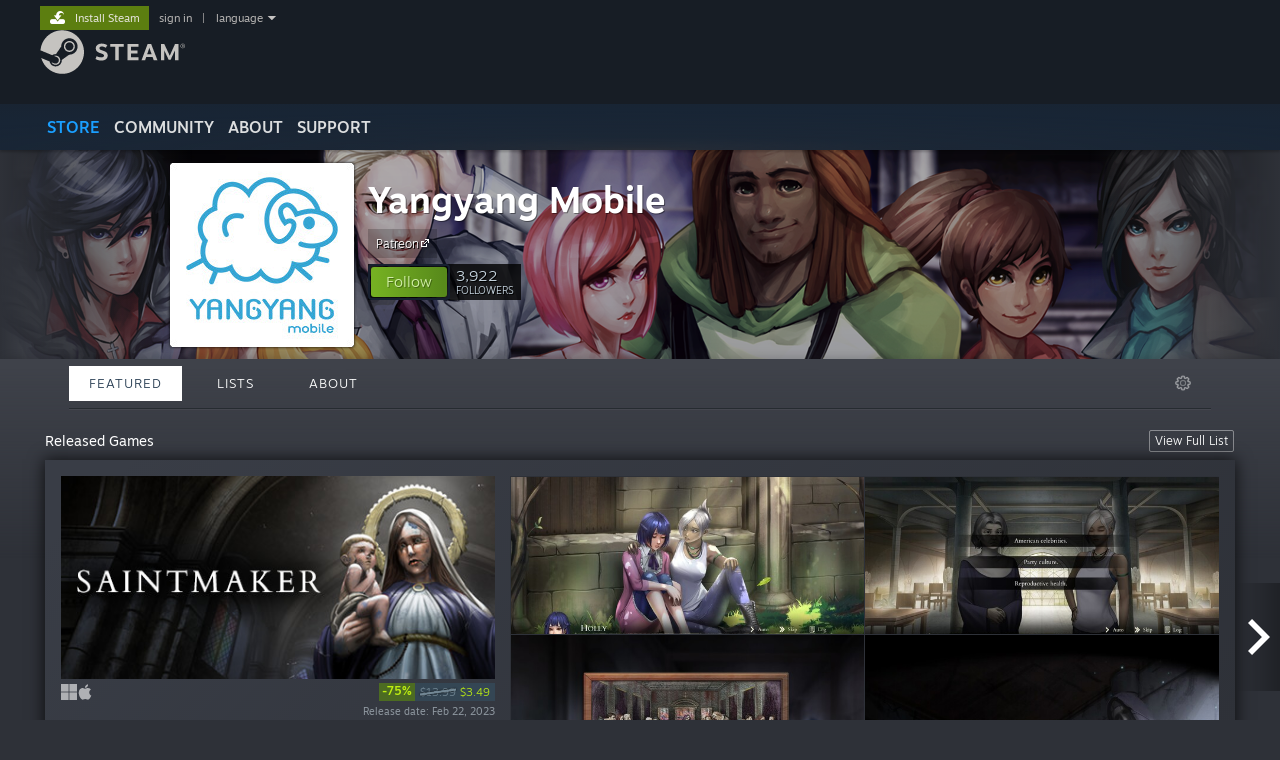

--- FILE ---
content_type: text/html; charset=UTF-8
request_url: https://store.steampowered.com/developer/yangyangmobile
body_size: 14880
content:
<!DOCTYPE html>
<html class=" responsive DesktopUI" lang="en"  >
<head>
	<meta http-equiv="Content-Type" content="text/html; charset=UTF-8">
			<meta name="viewport" content="width=device-width,initial-scale=1">
		<meta name="theme-color" content="#171a21">
		<title>Steam Developer: Yangyang Mobile</title>
	<link rel="shortcut icon" href="/favicon.ico" type="image/x-icon">

	
	
	<link href="https://store.fastly.steamstatic.com/public/shared/css/motiva_sans.css?v=YzJgj1FjzW34&amp;l=english&amp;_cdn=fastly" rel="stylesheet" type="text/css">
<link href="https://store.fastly.steamstatic.com/public/shared/css/shared_global.css?v=Mimb3_adC0Ie&amp;l=english&amp;_cdn=fastly" rel="stylesheet" type="text/css">
<link href="https://store.fastly.steamstatic.com/public/shared/css/buttons.css?v=BZhNEtESfYSJ&amp;l=english&amp;_cdn=fastly" rel="stylesheet" type="text/css">
<link href="https://store.fastly.steamstatic.com/public/css/v6/store.css?v=iNEzrWSN2alw&amp;l=english&amp;_cdn=fastly" rel="stylesheet" type="text/css">
<link href="https://store.fastly.steamstatic.com/public/css/v6/browse.css?v=ZWD2OrhO7eSv&amp;l=english&amp;_cdn=fastly" rel="stylesheet" type="text/css">
<link href="https://store.fastly.steamstatic.com/public/css/v6/curators_common.css?v=ZzQArUxaaHAh&amp;l=english&amp;_cdn=fastly" rel="stylesheet" type="text/css">
<link href="https://store.fastly.steamstatic.com/public/css/v6/curator_recommendations.css?v=gG31tAzjcgkX&amp;l=english&amp;_cdn=fastly" rel="stylesheet" type="text/css">
<link href="https://store.fastly.steamstatic.com/public/css/v6/curator_announcements.css?v=M3yOARVwGYnr&amp;l=english&amp;_cdn=fastly" rel="stylesheet" type="text/css">
<link href="https://store.fastly.steamstatic.com/public/shared/css/shared_responsive.css?v=bVAhy8BAW0iP&amp;l=english&amp;_cdn=fastly" rel="stylesheet" type="text/css">
<script type="text/javascript" src="https://store.fastly.steamstatic.com/public/shared/javascript/jquery-1.8.3.min.js?v=NXam5zydzNu8&amp;l=english&amp;_cdn=fastly"></script>
<script type="text/javascript">$J = jQuery.noConflict();</script><script type="text/javascript">VALVE_PUBLIC_PATH = "https:\/\/store.fastly.steamstatic.com\/public\/";</script><script type="text/javascript" src="https://store.fastly.steamstatic.com/public/shared/javascript/tooltip.js?v=LZHsOVauqTrm&amp;l=english&amp;_cdn=fastly"></script>

<script type="text/javascript" src="https://store.fastly.steamstatic.com/public/shared/javascript/shared_global.js?v=84qavQoecqcM&amp;l=english&amp;_cdn=fastly"></script>

<script type="text/javascript" src="https://store.fastly.steamstatic.com/public/shared/javascript/auth_refresh.js?v=w6QbwI-5-j2S&amp;l=english&amp;_cdn=fastly"></script>

<script type="text/javascript" src="https://store.fastly.steamstatic.com/public/javascript/main.js?v=iqtA1uhAuuKf&amp;l=english&amp;_cdn=fastly"></script>

<script type="text/javascript" src="https://store.fastly.steamstatic.com/public/javascript/dynamicstore.js?v=Ros6BpStU-em&amp;l=english&amp;_cdn=fastly"></script>

<script type="text/javascript">
	var __PrototypePreserve=[];
	__PrototypePreserve[0] = Array.from;
	__PrototypePreserve[1] = Array.prototype.filter;
	__PrototypePreserve[2] = Array.prototype.flatMap;
	__PrototypePreserve[3] = Array.prototype.find;
	__PrototypePreserve[4] = Array.prototype.some;
	__PrototypePreserve[5] = Function.prototype.bind;
	__PrototypePreserve[6] = HTMLElement.prototype.scrollTo;
</script>
<script type="text/javascript" src="https://store.fastly.steamstatic.com/public/javascript/prototype-1.7.js?v=npJElBnrEO6W&amp;l=english&amp;_cdn=fastly"></script>
<script type="text/javascript">
	Array.from = __PrototypePreserve[0] || Array.from;
	Array.prototype.filter = __PrototypePreserve[1] || Array.prototype.filter;
	Array.prototype.flatMap = __PrototypePreserve[2] || Array.prototype.flatMap;
	Array.prototype.find = __PrototypePreserve[3] || Array.prototype.find;
	Array.prototype.some = __PrototypePreserve[4] || Array.prototype.some;
	Function.prototype.bind = __PrototypePreserve[5] || Function.prototype.bind;
	HTMLElement.prototype.scrollTo = __PrototypePreserve[6] || HTMLElement.prototype.scrollTo;
</script>
<script type="text/javascript">
	var __ScriptaculousPreserve=[];
	__ScriptaculousPreserve[0] = Array.from;
	__ScriptaculousPreserve[1] = Function.prototype.bind;
	__ScriptaculousPreserve[2] = HTMLElement.prototype.scrollTo;
</script>
<script type="text/javascript" src="https://store.fastly.steamstatic.com/public/javascript/scriptaculous/_combined.js?v=lz_99vci25ux&amp;l=english&amp;_cdn=fastly&amp;load=effects,controls,slider"></script>
<script type="text/javascript">
	Array.from = __ScriptaculousPreserve[0] || Array.from;
	Function.prototype.bind = __ScriptaculousPreserve[1] || Function.prototype.bind;
	HTMLElement.prototype.scrollTo = __ScriptaculousPreserve[2] || HTMLElement.prototype.scrollTo;
delete String['__parseStyleElement'];  Prototype.Browser.WebKit = true;</script>
<script type="text/javascript">Object.seal && [ Object, Array, String, Number ].map( function( builtin ) { Object.seal( builtin.prototype ); } );</script>
		<script type="text/javascript">
			document.addEventListener('DOMContentLoaded', function(event) {
				$J.data( document, 'x_readytime', new Date().getTime() );
				$J.data( document, 'x_oldref', GetNavCookie() );
				SetupTooltips( { tooltipCSSClass: 'store_tooltip'} );
		});
		</script><script type="text/javascript" src="https://store.fastly.steamstatic.com/public/javascript/curator_common.js?v=DDSSuwwgJ-XA&amp;l=english&amp;_cdn=fastly"></script>
<script type="text/javascript" src="https://store.fastly.steamstatic.com/public/javascript/curator_recommendations.js?v=ZHH6OZRrGWaO&amp;l=english&amp;_cdn=fastly"></script>
<script type="text/javascript" src="https://store.fastly.steamstatic.com/public/javascript/app_tagging.js?v=jzh2Y03tD8Ea&amp;l=english&amp;_cdn=fastly"></script>
<script type="text/javascript" src="https://store.fastly.steamstatic.com/public/javascript/curator_landing.js?v=IksvwIUC5JCT&amp;l=english&amp;_cdn=fastly"></script>
<script type="text/javascript" src="https://store.fastly.steamstatic.com/public/shared/javascript/shared_responsive_adapter.js?v=e6xwLWkl6YbR&amp;l=english&amp;_cdn=fastly"></script>

						<meta name="twitter:card" content="summary">
					<meta name="Description" content="We're a small indie team who makes story-driven games. Our HQ in the Philippines is run by a group of passionate people who live off creativity and pizza! Please follow us for more high quality visual novels! ☆彡">
			
	<meta name="twitter:site" content="@steam" />

						<meta property="og:title" content="Steam Developer: Yangyang Mobile">
					<meta property="twitter:title" content="Steam Developer: Yangyang Mobile">
					<meta property="og:type" content="website">
					<meta property="fb:app_id" content="105386699540688">
					<meta property="og:site" content="Steam">
					<meta property="og:description" content="We're a small indie team who makes story-driven games. Our HQ in the Philippines is run by a group of passionate people who live off creativity and pizza! Please follow us for more high quality visual novels! ☆彡">
					<meta property="twitter:description" content="We're a small indie team who makes story-driven games. Our HQ in the Philippines is run by a group of passionate people who live off creativity and pizza! Please follow us for more high quality visual novels! ☆彡">
			
	
			<link rel="image_src" href="https://avatars.fastly.steamstatic.com/f4b0dd88b5cec17102a30408c4f7a3621c90775e_full.jpg">
		<meta property="og:image" content="https://avatars.fastly.steamstatic.com/f4b0dd88b5cec17102a30408c4f7a3621c90775e_full.jpg">
		<meta name="twitter:image" content="https://avatars.fastly.steamstatic.com/f4b0dd88b5cec17102a30408c4f7a3621c90775e_full.jpg" />
				
	
	
	
	
	</head>
<body class="v6 game_bg curator creatorhome widestore v7menu responsive_page ">


<div class="responsive_page_frame with_header">
						<div role="navigation" class="responsive_page_menu_ctn mainmenu" aria-label="Mobile Menu">
				<div class="responsive_page_menu"  id="responsive_page_menu">
										<div class="mainmenu_contents">
						<div class="mainmenu_contents_items">
															<a class="menuitem" href="https://store.steampowered.com/login/?redir=developer%2Fyangyangmobile&redir_ssl=1&snr=1_1056_4_18_global-header">
									Sign in								</a>
															<a class="menuitem supernav supernav_active" href="https://store.steampowered.com/?snr=1_1056_4_18_global-responsive-menu&curator_clanid=33450156" data-tooltip-type="selector" data-tooltip-content=".submenu_Store">
				Store			</a>
			<div class="submenu_Store" style="display: none;" data-submenuid="Store">
														<a class="submenuitem" href="https://store.steampowered.com/?snr=1_1056_4_18_global-responsive-menu&curator_clanid=33450156">
						Home											</a>
														<a class="submenuitem" href="https://store.steampowered.com/explore/?snr=1_1056_4_18_global-responsive-menu&curator_clanid=33450156">
						Discovery Queue											</a>
														<a class="submenuitem" href="https://steamcommunity.com/my/wishlist/">
						Wishlist											</a>
														<a class="submenuitem" href="https://store.steampowered.com/points/shop/?snr=1_1056_4_18_global-responsive-menu&curator_clanid=33450156">
						Points Shop											</a>
														<a class="submenuitem" href="https://store.steampowered.com/news/?snr=1_1056_4_18_global-responsive-menu&curator_clanid=33450156">
						News											</a>
														<a class="submenuitem" href="https://store.steampowered.com/stats/?snr=1_1056_4_18_global-responsive-menu&curator_clanid=33450156">
						Charts											</a>
							</div>
										<a class="menuitem supernav" href="https://steamcommunity.com/" data-tooltip-type="selector" data-tooltip-content=".submenu_Community">
				Community			</a>
			<div class="submenu_Community" style="display: none;" data-submenuid="Community">
														<a class="submenuitem" href="https://steamcommunity.com/">
						Home											</a>
														<a class="submenuitem" href="https://steamcommunity.com/discussions/">
						Discussions											</a>
														<a class="submenuitem" href="https://steamcommunity.com/workshop/">
						Workshop											</a>
														<a class="submenuitem" href="https://steamcommunity.com/market/">
						Market											</a>
														<a class="submenuitem" href="https://steamcommunity.com/?subsection=broadcasts">
						Broadcasts											</a>
							</div>
										<a class="menuitem " href="https://store.steampowered.com/about/?snr=1_1056_4_18_global-responsive-menu&curator_clanid=33450156">
				About			</a>
										<a class="menuitem " href="https://help.steampowered.com/en/">
				Support			</a>
			
							<div class="minor_menu_items">
																								<div class="menuitem change_language_action">
									Change language								</div>
																																	<a class="menuitem" href="https://store.steampowered.com/mobile" target="_blank" rel="noreferrer">Get the Steam Mobile App</a>
																									<div class="menuitem" role="link" onclick="Responsive_RequestDesktopView();">
										View desktop website									</div>
															</div>
						</div>
						<div class="mainmenu_footer_spacer  "></div>
						<div class="mainmenu_footer">
															<div class="mainmenu_footer_logo"><img src="https://store.fastly.steamstatic.com/public/shared/images/responsive/footerLogo_valve_new.png"></div>
								© Valve Corporation. All rights reserved. All trademarks are property of their respective owners in the US and other countries.								<span class="mainmenu_valve_links">
									<a href="https://store.steampowered.com/privacy_agreement/?snr=1_1056_4_18_global-responsive-menu&curator_clanid=33450156" target="_blank">Privacy Policy</a>
									&nbsp;| &nbsp;<a href="http://www.valvesoftware.com/legal.htm" target="_blank">Legal</a>
									&nbsp;| &nbsp;<a href="https://help.steampowered.com/faqs/view/10BB-D27A-6378-4436" target="_blank">Accessibility</a>
									&nbsp;| &nbsp;<a href="https://store.steampowered.com/subscriber_agreement/?snr=1_1056_4_18_global-responsive-menu&curator_clanid=33450156" target="_blank">Steam Subscriber Agreement</a>
									&nbsp;| &nbsp;<a href="https://store.steampowered.com/steam_refunds/?snr=1_1056_4_18_global-responsive-menu&curator_clanid=33450156" target="_blank">Refunds</a>
									&nbsp;| &nbsp;<a href="https://store.steampowered.com/account/cookiepreferences/?snr=1_1056_4_18_global-responsive-menu&curator_clanid=33450156" target="_blank">Cookies</a>
								</span>
													</div>
					</div>
									</div>
			</div>
		
		<div class="responsive_local_menu_tab"></div>

		<div class="responsive_page_menu_ctn localmenu">
			<div class="responsive_page_menu"  id="responsive_page_local_menu" data-panel="{&quot;onOptionsActionDescription&quot;:&quot;Filter&quot;,&quot;onOptionsButton&quot;:&quot;Responsive_ToggleLocalMenu()&quot;,&quot;onCancelButton&quot;:&quot;Responsive_ToggleLocalMenu()&quot;}">
				<div class="localmenu_content" data-panel="{&quot;maintainY&quot;:true,&quot;bFocusRingRoot&quot;:true,&quot;flow-children&quot;:&quot;column&quot;}">
				</div>
			</div>
		</div>



					<div class="responsive_header">
				<div class="responsive_header_content">
					<div id="responsive_menu_logo">
						<img src="https://store.fastly.steamstatic.com/public/shared/images/responsive/header_menu_hamburger.png" height="100%">
											</div>
					<div class="responsive_header_logo">
						<a href="https://store.steampowered.com/?snr=1_1056_4_18_global-responsive-menu&curator_clanid=33450156">
															<img src="https://store.fastly.steamstatic.com/public/shared/images/responsive/header_logo.png" height="36" border="0" alt="STEAM">
													</a>
					</div>
					<div class="responsive_header_react_target" data-featuretarget="store-menu-responsive-search"><div class="responsive_header_react_placeholder"></div></div>				</div>
			</div>
		
		<div class="responsive_page_content_overlay">

		</div>

		<div class="responsive_fixonscroll_ctn nonresponsive_hidden ">
		</div>
	
	<div class="responsive_page_content">

		<div role="banner" id="global_header" data-panel="{&quot;flow-children&quot;:&quot;row&quot;}">
	<div class="content">
		<div class="logo">
			<span id="logo_holder">
									<a href="https://store.steampowered.com/?snr=1_1056_4_18_global-header&curator_clanid=33450156" aria-label="Link to the Steam Homepage">
						<img src="https://store.fastly.steamstatic.com/public/shared/images/header/logo_steam.svg?t=962016" width="176" height="44" alt="Link to the Steam Homepage">
					</a>
							</span>
		</div>

			<div role="navigation" class="supernav_container" aria-label="Global Menu">
								<a class="menuitem supernav supernav_active" href="https://store.steampowered.com/?snr=1_1056_4_18_global-header&curator_clanid=33450156" data-tooltip-type="selector" data-tooltip-content=".submenu_Store">
				STORE			</a>
			<div class="submenu_Store" style="display: none;" data-submenuid="Store">
														<a class="submenuitem" href="https://store.steampowered.com/?snr=1_1056_4_18_global-header&curator_clanid=33450156">
						Home											</a>
														<a class="submenuitem" href="https://store.steampowered.com/explore/?snr=1_1056_4_18_global-header&curator_clanid=33450156">
						Discovery Queue											</a>
														<a class="submenuitem" href="https://steamcommunity.com/my/wishlist/">
						Wishlist											</a>
														<a class="submenuitem" href="https://store.steampowered.com/points/shop/?snr=1_1056_4_18_global-header&curator_clanid=33450156">
						Points Shop											</a>
														<a class="submenuitem" href="https://store.steampowered.com/news/?snr=1_1056_4_18_global-header&curator_clanid=33450156">
						News											</a>
														<a class="submenuitem" href="https://store.steampowered.com/stats/?snr=1_1056_4_18_global-header&curator_clanid=33450156">
						Charts											</a>
							</div>
										<a class="menuitem supernav" href="https://steamcommunity.com/" data-tooltip-type="selector" data-tooltip-content=".submenu_Community">
				COMMUNITY			</a>
			<div class="submenu_Community" style="display: none;" data-submenuid="Community">
														<a class="submenuitem" href="https://steamcommunity.com/">
						Home											</a>
														<a class="submenuitem" href="https://steamcommunity.com/discussions/">
						Discussions											</a>
														<a class="submenuitem" href="https://steamcommunity.com/workshop/">
						Workshop											</a>
														<a class="submenuitem" href="https://steamcommunity.com/market/">
						Market											</a>
														<a class="submenuitem" href="https://steamcommunity.com/?subsection=broadcasts">
						Broadcasts											</a>
							</div>
										<a class="menuitem " href="https://store.steampowered.com/about/?snr=1_1056_4_18_global-header&curator_clanid=33450156">
				About			</a>
										<a class="menuitem " href="https://help.steampowered.com/en/">
				SUPPORT			</a>
				</div>
	<script type="text/javascript">
		jQuery(function($) {
			$('#global_header .supernav').v_tooltip({'location':'bottom', 'destroyWhenDone': false, 'tooltipClass': 'supernav_content', 'offsetY':-6, 'offsetX': 1, 'horizontalSnap': 4, 'tooltipParent': '#global_header .supernav_container', 'correctForScreenSize': false});
		});
	</script>

		<div id="global_actions">
			<div role="navigation" id="global_action_menu" aria-label="Account Menu">
									<a class="header_installsteam_btn header_installsteam_btn_green" href="https://store.steampowered.com/about/?snr=1_1056_4_18_global-header&curator_clanid=33450156">
						<div class="header_installsteam_btn_content">
							Install Steam						</div>
					</a>
				
				
									<a class="global_action_link" href="https://store.steampowered.com/login/?redir=developer%2Fyangyangmobile&redir_ssl=1&snr=1_1056_4_18_global-header">sign in</a>
											&nbsp;|&nbsp;
						<span class="pulldown global_action_link" id="language_pulldown" onclick="ShowMenu( this, 'language_dropdown', 'right' );">language</span>
						<div class="popup_block_new" id="language_dropdown" style="display: none;">
							<div class="popup_body popup_menu">
																																					<a class="popup_menu_item tight" href="?l=schinese" onclick="ChangeLanguage( 'schinese' ); return false;">简体中文 (Simplified Chinese)</a>
																													<a class="popup_menu_item tight" href="?l=tchinese" onclick="ChangeLanguage( 'tchinese' ); return false;">繁體中文 (Traditional Chinese)</a>
																													<a class="popup_menu_item tight" href="?l=japanese" onclick="ChangeLanguage( 'japanese' ); return false;">日本語 (Japanese)</a>
																													<a class="popup_menu_item tight" href="?l=koreana" onclick="ChangeLanguage( 'koreana' ); return false;">한국어 (Korean)</a>
																													<a class="popup_menu_item tight" href="?l=thai" onclick="ChangeLanguage( 'thai' ); return false;">ไทย (Thai)</a>
																													<a class="popup_menu_item tight" href="?l=bulgarian" onclick="ChangeLanguage( 'bulgarian' ); return false;">Български (Bulgarian)</a>
																													<a class="popup_menu_item tight" href="?l=czech" onclick="ChangeLanguage( 'czech' ); return false;">Čeština (Czech)</a>
																													<a class="popup_menu_item tight" href="?l=danish" onclick="ChangeLanguage( 'danish' ); return false;">Dansk (Danish)</a>
																													<a class="popup_menu_item tight" href="?l=german" onclick="ChangeLanguage( 'german' ); return false;">Deutsch (German)</a>
																																							<a class="popup_menu_item tight" href="?l=spanish" onclick="ChangeLanguage( 'spanish' ); return false;">Español - España (Spanish - Spain)</a>
																													<a class="popup_menu_item tight" href="?l=latam" onclick="ChangeLanguage( 'latam' ); return false;">Español - Latinoamérica (Spanish - Latin America)</a>
																													<a class="popup_menu_item tight" href="?l=greek" onclick="ChangeLanguage( 'greek' ); return false;">Ελληνικά (Greek)</a>
																													<a class="popup_menu_item tight" href="?l=french" onclick="ChangeLanguage( 'french' ); return false;">Français (French)</a>
																													<a class="popup_menu_item tight" href="?l=italian" onclick="ChangeLanguage( 'italian' ); return false;">Italiano (Italian)</a>
																													<a class="popup_menu_item tight" href="?l=indonesian" onclick="ChangeLanguage( 'indonesian' ); return false;">Bahasa Indonesia (Indonesian)</a>
																													<a class="popup_menu_item tight" href="?l=hungarian" onclick="ChangeLanguage( 'hungarian' ); return false;">Magyar (Hungarian)</a>
																													<a class="popup_menu_item tight" href="?l=dutch" onclick="ChangeLanguage( 'dutch' ); return false;">Nederlands (Dutch)</a>
																													<a class="popup_menu_item tight" href="?l=norwegian" onclick="ChangeLanguage( 'norwegian' ); return false;">Norsk (Norwegian)</a>
																													<a class="popup_menu_item tight" href="?l=polish" onclick="ChangeLanguage( 'polish' ); return false;">Polski (Polish)</a>
																													<a class="popup_menu_item tight" href="?l=portuguese" onclick="ChangeLanguage( 'portuguese' ); return false;">Português (Portuguese - Portugal)</a>
																													<a class="popup_menu_item tight" href="?l=brazilian" onclick="ChangeLanguage( 'brazilian' ); return false;">Português - Brasil (Portuguese - Brazil)</a>
																													<a class="popup_menu_item tight" href="?l=romanian" onclick="ChangeLanguage( 'romanian' ); return false;">Română (Romanian)</a>
																													<a class="popup_menu_item tight" href="?l=russian" onclick="ChangeLanguage( 'russian' ); return false;">Русский (Russian)</a>
																													<a class="popup_menu_item tight" href="?l=finnish" onclick="ChangeLanguage( 'finnish' ); return false;">Suomi (Finnish)</a>
																													<a class="popup_menu_item tight" href="?l=swedish" onclick="ChangeLanguage( 'swedish' ); return false;">Svenska (Swedish)</a>
																													<a class="popup_menu_item tight" href="?l=turkish" onclick="ChangeLanguage( 'turkish' ); return false;">Türkçe (Turkish)</a>
																													<a class="popup_menu_item tight" href="?l=vietnamese" onclick="ChangeLanguage( 'vietnamese' ); return false;">Tiếng Việt (Vietnamese)</a>
																													<a class="popup_menu_item tight" href="?l=ukrainian" onclick="ChangeLanguage( 'ukrainian' ); return false;">Українська (Ukrainian)</a>
																									<a class="popup_menu_item tight" href="https://www.valvesoftware.com/en/contact?contact-person=Translation%20Team%20Feedback" target="_blank">Report a translation problem</a>
							</div>
						</div>
												</div>
					</div>
			</div>
</div>
<div class="StoreMenuLoadingPlaceholder" data-featuretarget="store-menu-v7"><div class="PlaceholderInner"></div></div><div id="responsive_store_nav_ctn"></div><div id="responsive_store_nav_overlay" style="display:none"><div id="responsive_store_nav_overlay_ctn"></div><div id="responsive_store_nav_overlay_bottom"></div></div><div id="responsive_store_search_overlay" style="display:none"></div><div data-cart-banner-spot="1"></div>
		<div role="main" class="responsive_page_template_content" id="responsive_page_template_content" data-panel="{&quot;autoFocus&quot;:true}" >

			<div id="application_config" style="display: none;"  data-config="{&quot;EUNIVERSE&quot;:1,&quot;WEB_UNIVERSE&quot;:&quot;public&quot;,&quot;LANGUAGE&quot;:&quot;english&quot;,&quot;COUNTRY&quot;:&quot;US&quot;,&quot;MEDIA_CDN_COMMUNITY_URL&quot;:&quot;https:\/\/cdn.fastly.steamstatic.com\/steamcommunity\/public\/&quot;,&quot;MEDIA_CDN_URL&quot;:&quot;https:\/\/cdn.fastly.steamstatic.com\/&quot;,&quot;VIDEO_CDN_URL&quot;:&quot;https:\/\/video.fastly.steamstatic.com\/&quot;,&quot;COMMUNITY_CDN_URL&quot;:&quot;https:\/\/community.fastly.steamstatic.com\/&quot;,&quot;COMMUNITY_CDN_ASSET_URL&quot;:&quot;https:\/\/cdn.fastly.steamstatic.com\/steamcommunity\/public\/assets\/&quot;,&quot;STORE_CDN_URL&quot;:&quot;https:\/\/store.fastly.steamstatic.com\/&quot;,&quot;PUBLIC_SHARED_URL&quot;:&quot;https:\/\/store.fastly.steamstatic.com\/public\/shared\/&quot;,&quot;COMMUNITY_BASE_URL&quot;:&quot;https:\/\/steamcommunity.com\/&quot;,&quot;CHAT_BASE_URL&quot;:&quot;https:\/\/steamcommunity.com\/&quot;,&quot;STORE_BASE_URL&quot;:&quot;https:\/\/store.steampowered.com\/&quot;,&quot;STORE_CHECKOUT_BASE_URL&quot;:&quot;https:\/\/checkout.steampowered.com\/&quot;,&quot;IMG_URL&quot;:&quot;https:\/\/store.fastly.steamstatic.com\/public\/images\/&quot;,&quot;STEAMTV_BASE_URL&quot;:&quot;https:\/\/steam.tv\/&quot;,&quot;HELP_BASE_URL&quot;:&quot;https:\/\/help.steampowered.com\/&quot;,&quot;PARTNER_BASE_URL&quot;:&quot;https:\/\/partner.steamgames.com\/&quot;,&quot;STATS_BASE_URL&quot;:&quot;https:\/\/partner.steampowered.com\/&quot;,&quot;INTERNAL_STATS_BASE_URL&quot;:&quot;https:\/\/steamstats.valve.org\/&quot;,&quot;IN_CLIENT&quot;:false,&quot;USE_POPUPS&quot;:false,&quot;STORE_ICON_BASE_URL&quot;:&quot;https:\/\/shared.fastly.steamstatic.com\/store_item_assets\/steam\/apps\/&quot;,&quot;STORE_ITEM_BASE_URL&quot;:&quot;https:\/\/shared.fastly.steamstatic.com\/store_item_assets\/&quot;,&quot;WEBAPI_BASE_URL&quot;:&quot;https:\/\/api.steampowered.com\/&quot;,&quot;TOKEN_URL&quot;:&quot;https:\/\/store.steampowered.com\/\/chat\/clientjstoken&quot;,&quot;BUILD_TIMESTAMP&quot;:1769620014,&quot;PAGE_TIMESTAMP&quot;:1769711667,&quot;IN_TENFOOT&quot;:false,&quot;IN_GAMEPADUI&quot;:false,&quot;IN_CHROMEOS&quot;:false,&quot;IN_MOBILE_WEBVIEW&quot;:false,&quot;PLATFORM&quot;:&quot;macos&quot;,&quot;BASE_URL_STORE_CDN_ASSETS&quot;:&quot;https:\/\/cdn.fastly.steamstatic.com\/store\/&quot;,&quot;EREALM&quot;:1,&quot;LOGIN_BASE_URL&quot;:&quot;https:\/\/login.steampowered.com\/&quot;,&quot;AVATAR_BASE_URL&quot;:&quot;https:\/\/avatars.fastly.steamstatic.com\/&quot;,&quot;FROM_WEB&quot;:true,&quot;WEBSITE_ID&quot;:&quot;Store&quot;,&quot;BASE_URL_SHARED_CDN&quot;:&quot;https:\/\/shared.fastly.steamstatic.com\/&quot;,&quot;CLAN_CDN_ASSET_URL&quot;:&quot;https:\/\/clan.fastly.steamstatic.com\/&quot;,&quot;COMMUNITY_ASSETS_BASE_URL&quot;:&quot;https:\/\/shared.fastly.steamstatic.com\/community_assets\/&quot;,&quot;SNR&quot;:&quot;1_1056_4_18&quot;}" data-userinfo="{&quot;logged_in&quot;:false,&quot;country_code&quot;:&quot;US&quot;,&quot;excluded_content_descriptors&quot;:[3,4]}" data-hwinfo="{&quot;bSteamOS&quot;:false,&quot;bSteamDeck&quot;:false}" data-broadcastuser="{&quot;success&quot;:1,&quot;bHideStoreBroadcast&quot;:false}" data-store_user_config="{&quot;webapi_token&quot;:&quot;&quot;,&quot;shoppingcart&quot;:null,&quot;originating_navdata&quot;:{&quot;domain&quot;:&quot;store.steampowered.com&quot;,&quot;controller&quot;:&quot;direct-navigation&quot;,&quot;method&quot;:&quot;&quot;,&quot;submethod&quot;:&quot;&quot;,&quot;feature&quot;:&quot;&quot;,&quot;depth&quot;:0,&quot;countrycode&quot;:&quot;&quot;,&quot;webkey&quot;:null,&quot;is_client&quot;:false,&quot;curator_data&quot;:null,&quot;is_likely_bot&quot;:true,&quot;is_utm&quot;:false},&quot;wishlist_item_count&quot;:0}"></div><div id="application_root"></div><script>window.g_wapit="";</script><link href="https://store.fastly.steamstatic.com/public/css/applications/store/main.css?v=mw8LVDvyH3ep&amp;l=english&amp;_cdn=fastly" rel="stylesheet" type="text/css">
<script type="text/javascript" src="https://store.fastly.steamstatic.com/public/javascript/applications/store/manifest.js?v=muUCWTV8rZS3&amp;l=english&amp;_cdn=fastly"></script>
<script type="text/javascript" src="https://store.fastly.steamstatic.com/public/javascript/applications/store/libraries~b28b7af69.js?v=L9JqUktT3bf9&amp;l=english&amp;_cdn=fastly"></script>
<script type="text/javascript" src="https://store.fastly.steamstatic.com/public/javascript/applications/store/main.js?v=-NaS0ASRXDIl&amp;l=english&amp;_cdn=fastly"></script>
<script type="text/javascript">
	var g_AccountID = 0;
	var g_Languages = ["english"];
	var g_sessionID = "c80c7cf53e76f20f3b2b3f5f";
	var g_ServerTime = 1769711667;
	var g_bUseNewCartAPI = true;

	$J( InitMiniprofileHovers( 'https%3A%2F%2Fstore.steampowered.com%2F' ) );

	
	if ( typeof GStoreItemData != 'undefined' )
	{
		GStoreItemData.AddNavParams({
			__page_default: "1_1056_4_18",
			__page_default_obj: {"domain":"store.steampowered.com","controller":"curator","method":"default","submethod":"creator","feature":null,"depth":null,"countrycode":"US","webkey":null,"is_client":false,"curator_data":null,"is_likely_bot":true,"is_utm":null},
			__originating_obj: {"domain":"store.steampowered.com","controller":"direct-navigation","method":"","submethod":"","feature":"","depth":0,"countrycode":"","webkey":null,"is_client":false,"curator_data":null,"is_likely_bot":true,"is_utm":false},
			storemenu_recommendedtags: "1_1056_4_18_17"		});
	}

	if ( typeof GDynamicStore != 'undefined' )
	{
		GDynamicStore.Init(0, false, "", {"primary_language":null,"secondary_languages":null,"platform_windows":null,"platform_mac":null,"platform_linux":null,"timestamp_updated":null,"hide_store_broadcast":null,"review_score_preference":null,"timestamp_content_descriptor_preferences_updated":null,"provide_deck_feedback":null,"additional_languages":null,"game_frame_rate_reporting":null}, 'US',
			{"bNoDefaultDescriptors":true});
		GStoreItemData.SetCurrencyFormatter(function( nValueInCents, bWholeUnitsOnly ) { var fmt = function( nValueInCents, bWholeUnitsOnly ) {	var format = v_numberformat( nValueInCents / 100, bWholeUnitsOnly ? 0 : 2, ".", ","); return format; };var strNegativeSymbol = '';	if ( nValueInCents < 0 ) { strNegativeSymbol = '-'; nValueInCents = -nValueInCents; }return strNegativeSymbol + "$" + fmt( nValueInCents, bWholeUnitsOnly );});
		GStoreItemData.SetCurrencyMinPriceIncrement(1);
	}
</script>
<script>
	var g_pagingData = {"query":"","total_count":4,"pagesize":10,"prefix":"Recommendations","clanid":33450156};

			var g_clanGroupsWGAuthToken = '';
		CuratorSetListDetails( [] );
	SetMyOtherCreatorHomes( null );
	SetCuratorSteamID( '103582791462971564' );
	$J( document ).ready( function() {
		var rgFacets = $J.parseJSON( '{"tagids":{"492":"9","122":"7","21":"6","3799":"6","4085":"6","599":"5","12095":"5","597":"4","1742":"4","4947":"3","6426":"3","6650":"3","6971":"3","7208":"3","44868":"3","1667":"2","1719":"2","1721":"2","5611":"2","9551":"2"},"type":{"game":"4","dlc":"3","music":"3","demo":"1"}}' );
		UpdateFilterTagCounts( rgFacets, 'type', 'filter_app_type_num_' );
		//TODO: Query Expansion
		UpdateFilterTagCounts( rgFacets, 'tagids', 'filter_tagid_num_', 11 );
		UpdateFilterTagCounts( rgFacets, 'recommend', 'filter_recommend_type_', 11 );

		$J("#client_filter").show();
		CuratorLanding_SetupMicrotrailer();
	});

</script>

	<script type="text/javascript">
	var g_strCuratorBaseURL = "https:\/\/store.steampowered.com\/developer\/yangyangmobile\/";
	var g_strCuratorAdminURL = g_strCuratorBaseURL + 'admin/';

	var g_strCuratorCommunityBaseURL = "https:\/\/steamcommunity.com\/groups\/yangyangmobile";
			var g_strCommunityCDNUrl = "https:\/\/clan.fastly.steamstatic.com\/images\/33450156\/";
		var g_bCanCurateApps = false;
	var g_bCanUploadHeader = true;
	var g_bIsCreatorHome = true;
	var g_bIsDLCPage = false;
	var g_bCanUpdateAvatar = true;
	var g_mapAppIDToAppNameSearch = null;
</script>



		<div class="background_header_ctn" style="background-image:url(https://clan.fastly.steamstatic.com/images/33450156/d52aa7599d1ce163c00a1fa7ddabf1600c323f61.png)">

			<div class="background_gradient_ctn">&nbsp;</div>
		</div>
	

<div class="v7menu_spacer cartonly"></div>
<div id="curator_header_area_ctn_id" class="page_content_ctn curator_header_area_ctn">
	<div  class="page_content curator_header_ctn ">

		<div class="header_area page_section" id="header_container" data-section-config="{&quot;background&quot;:&quot;d52aa7599d1ce163c00a1fa7ddabf1600c323f61.png&quot;}">

			<div data-panel="{&quot;autoFocus&quot;:true}" id="curator_avatar_image" class="curator_avatar_image">
				<a href="https://store.steampowered.com/developer/yangyangmobile/"><img class="curator_avatar" src="https://avatars.fastly.steamstatic.com/f4b0dd88b5cec17102a30408c4f7a3621c90775e_full.jpg"></a>
			</div>
			<div id="header_curator_details" class="curator_details">
				
				<h2 class="pageheader curator_name">
					<a data-panel="{&quot;focusable&quot;:false}" href="https://store.steampowered.com/developer/yangyangmobile/">Yangyang Mobile</a>
				</h2>

									<div data-panel="{&quot;flow-children&quot;:&quot;row&quot;}" class="socialmedia_accounts">
													<span><a data-panel="[]" class="curator_url ttip" href="https://steamcommunity.com/linkfilter/?u=https%3A%2F%2Fwww.patreon.com%2Fyangyangmobile" target="_blank" rel=" noopener">Patreon <img class="ext" src="https://store.fastly.steamstatic.com/public/images//v6/social/external_16_white.png"></a></span>
																	</div>

					<div class="follow_controls">
						<div class="follow_btn">
							<span data-panel="{&quot;focusable&quot;:true,&quot;clickOnActivate&quot;:true}" role="button" id="CuratorUnFollowBtn_33450156" class="btn_green_steamui btn_medium following"
								  onclick="FollowCurator( 33450156, false );"
								  style="display: none">
								<span><img src="https://store.fastly.steamstatic.com/public/images/v6/ico/ico_selected_green.png">Following</span>
							</span>
							<span data-panel="{&quot;focusable&quot;:true,&quot;clickOnActivate&quot;:true}" role="button" id="CuratorFollowBtn_33450156" class="btn_green_steamui btn_border_2px btn_medium"
								  data-tooltip-text="Follow this creator to to be notified via e-mail and in your Steam store when they release a new game. Email notifications can be turned off at any time."
								  onclick="FollowCurator( 33450156, true );"
								  >
								<span>Follow</span>
							</span>
						</div>
						<div class="follow_btn_stats">
							<div class="num_followers" id="CuratorNumFollowers_33450156">3,922</div>
							<div class="num_followers_text">Followers</div>
						</div>
					</div>

					<div class="ignore_controls " id="IgnoreControls"
						 data-tooltip-text="Steam will not recommend any of the games that they publish or develop to you.">
						<div class="ignore_btn">
							<span id="CuratorUnIgnoreBtn_33450156" class="btnv6_white_transparent  btn_medium ignoring" onclick="IgnoreCurator( 33450156, false );">
								<span><img src="https://store.fastly.steamstatic.com/public/images/v6/ico/ico_selected_green.png">Ignored</span>
							</span>
						</div>
					</div>

				
			</div>
		</div>

			</div>
</div>


<div class="page_content_ctn light_container bezel no_content ">
	<div class="creator_grid_ctn">
		<div class="navigation_bar">
			<a data-panel="[]" href="https://store.steampowered.com/developer/yangyangmobile/" class="selected featured">Featured</a>
			<a data-panel="[]" href="https://store.steampowered.com/developer/yangyangmobile/lists/" class=" option_lists">Lists</a>
							<a data-panel="[]" href="https://store.steampowered.com/developer/yangyangmobile/about/" class=" about">About</a>
															<div class="nav_right_side">
				<div class="curator_report">
					<a href="#" onclick="ShowMenu( this, 'curator_popup_body', 'right', 'bottom', true );return false" class="ttip"
					   data-tooltip-text="Options">
						<!-- <img src="https://store.fastly.steamstatic.com/public/images/v6/ico/ico_arrow_dn_for_select.png"/> -->
						<img src="https://store.fastly.steamstatic.com/public/images/bigpicture/icon_settings.png"/>
					</a>
				</div>
			</div>
		</div>

		
					<div class="page_desc">
							</div>
		
			

		<div class="popup_block_new" id="curator_popup_body"  style="display: none;">
			<div class="popup_body popup_menu">
									<a id="curator_header_ignore" class="popup_menu_item ttip" href="javascript:IgnoreCurator( 33450156, true );HideMenu( this, 'curator_popup_body' );"
						 data-tooltip-text="If you ignore a creator, then Steam will stop recommending any of the games that they publish or develop to you.">
						<span>Ignore this creator</span>
					</a>
					<a id="curator_header_unignore" class="popup_menu_item" href="javascript:IgnoreCurator( 33450156, false );HideMenu( this, 'curator_popup_body' );"
						style="display: none" >
						<span>Remove ignore state</span>
					</a>
								<a href="javascript:ReportAbuse( '[g:1:33450156]' );" class="popup_menu_item ttip">
					<span>Report this creator</span>
				</a>
			</div>
		</div>

	
			
			
			<div class="page_content_ctn content_highlights ">
				<div class="page_content editable" style="position:relative;">
					<div class="page_section type_carousel   " data-section-config="{&quot;type&quot;:&quot;featured_list&quot;,&quot;listid&quot;:38141,&quot;listid_label&quot;:&quot;Select...&quot;,&quot;tagid&quot;:0,&quot;tagid_label&quot;:&quot;Select...&quot;,&quot;sort&quot;:&quot;recent&quot;,&quot;presentation&quot;:&quot;featuredcarousel&quot;,&quot;linkedhomepages&quot;:&quot;[]&quot;,&quot;linktitle&quot;:&quot;franchise&quot;}" data-index="1">
			<div id="featured_list_1" class="carousel_container paging_capsules recently_updated_apps">
							<div class="section_title_ctn">		<div  class="section_title_ctn">
			<div class="header_right_button">
				<a class="btnv6_white_transparent btn_small_thin " href="https://store.steampowered.com/developer/yangyangmobile/list/38141"><span>View Full List</span></a>
			</div>
			<a href="https://store.steampowered.com/developer/yangyangmobile/list/38141"><h2>Released Games</h2></a>
			<p></p>
		</div>
</div>
			
			<div class="carousel_items store_capsule_container curator_featured">
									<div data-panel="{&quot;type&quot;:&quot;PanelGroup&quot;}" class="setup_microtrailer" data-micro="https://video.akamai.steamstatic.com/store_trailers/1785300/541664/53acf2c78ceb0b19538ee74bbaeef3c58440362d/1751030693/microtrailer.webm?t=1677093047">
					<div class="capsule">
						<a   data-ds-appid="1785300" data-ds-itemkey="App_1785300" data-ds-tagids="[3799,1721,1667,7208,1742,11014,4486]" data-ds-crtrids="[33450156,32940668]" onmouseover="GameHover( this, event, 'global_hover', {&quot;type&quot;:&quot;app&quot;,&quot;id&quot;:1785300,&quot;public&quot;:1,&quot;v6&quot;:1} );" onmouseout="HideGameHover( this, event, 'global_hover' )" data-ds-appid="1785300" href="https://store.steampowered.com/app/1785300/Saint_Maker__Horror_Visual_Novel/?snr=1_1056_4_18_1057&curator_clanid=33450156">
							<img class="capimg" src="https://shared.fastly.steamstatic.com/store_item_assets/steam/apps/1785300/header.jpg?t=1759299025">
							<div class="price_row">
								<span class="app_platforms"><span class="platform_img win"></span><span class="platform_img mac"></span></span>
								<div class="discount_block discount_block_inline" data-price-final="349" data-bundlediscount="0" data-discount="75" role="link" aria-label="75% off. $13.99 normally, discounted to $3.49"><div class="discount_pct">-75%</div><div class="discount_prices"><div class="discount_original_price">$13.99</div><div class="discount_final_price">$3.49</div></div></div>							</div>
						</a>
						<div class="curator_review">
							<div class="review_details  ">
							<span class='review_direction color_created'> </span>																								<span class="curator_review_date">Release date: Feb 22, 2023</span>
															
							</div>
							“A haunted convent. Statues that move on their own. A buried past. Welcome to Saint Idelora’s convent, where becoming a saint comes with a price.”						</div>
					</div>
					<div class="contents">
														<video class="microtrailer_video added_source" loop muted autoplay playsinline>
									<source src="https://video.akamai.steamstatic.com/store_trailers/1785300/541664/53acf2c78ceb0b19538ee74bbaeef3c58440362d/1751030693/microtrailer.webm?t=1677093047" type="video/webm">
																			<source src="https://video.akamai.steamstatic.com/store_trailers/1785300/541664/53acf2c78ceb0b19538ee74bbaeef3c58440362d/1751030693/microtrailer.webm?t=1677093047" type="video/mp4">
																	</video>
															<div class="screenshots">
																	<div style="background-image: url(https://shared.fastly.steamstatic.com/store_item_assets/steam/apps/1785300/ss_fa1238e6288ae58b671da402c3ecc4ba0e5efb1b.600x338.jpg?t=1759299025)"></div>
																	<div style="background-image: url(https://shared.fastly.steamstatic.com/store_item_assets/steam/apps/1785300/ss_072afa3ebf2d2733e389132315cf74d026e35f5c.600x338.jpg?t=1759299025)"></div>
																	<div style="background-image: url(https://shared.fastly.steamstatic.com/store_item_assets/steam/apps/1785300/ss_89adbe753c6a8a9e54a21efc85d55ce1c4029805.600x338.jpg?t=1759299025)"></div>
																	<div style="background-image: url(https://shared.fastly.steamstatic.com/store_item_assets/steam/apps/1785300/ss_f9c296eef11bd280c86d77e2f6647bc7f4804322.600x338.jpg?t=1759299025)"></div>
																</div>
																		</div>
					</div>					<div data-panel="{&quot;type&quot;:&quot;PanelGroup&quot;}" class="setup_microtrailer" data-micro="https://video.akamai.steamstatic.com/store_trailers/849740/253036/3535255953ee929d0c37ada43729ee529f4ca068/1751153086/microtrailer.webm?t=1573926751">
					<div class="capsule">
						<a   data-ds-appid="849740" data-ds-itemkey="App_849740" data-ds-tagids="[9551,122,3799,12095,599,6650,492]" data-ds-descids="[1,5]" data-ds-crtrids="[33450156]" onmouseover="GameHover( this, event, 'global_hover', {&quot;type&quot;:&quot;app&quot;,&quot;id&quot;:849740,&quot;public&quot;:1,&quot;v6&quot;:1} );" onmouseout="HideGameHover( this, event, 'global_hover' )" data-ds-appid="849740" href="https://store.steampowered.com/app/849740/Love_Esquire__RPGDating_SimVisual_Novel/?snr=1_1056_4_18_1057&curator_clanid=33450156">
							<img class="capimg" src="https://shared.fastly.steamstatic.com/store_item_assets/steam/apps/849740/header.jpg?t=1697729406">
							<div class="price_row">
								<span class="app_platforms"><span class="platform_img win"></span><span class="platform_img mac"></span><span class="platform_img linux"></span></span>
								<div class="discount_block discount_block_inline no_discount" data-price-final="2499" data-bundlediscount="0" data-discount="0"><div class="discount_prices"><div class="discount_final_price">$24.99</div></div></div>							</div>
						</a>
						<div class="curator_review">
							<div class="review_details  ">
							<span class='review_direction color_created'> </span>																								<span class="curator_review_date">Release date: Oct 8, 2019</span>
															
							</div>
							“You usually play as the hero… but not this time! You're a lowly squire who's on an epic quest to get laid. Here's the catch: you've only got a few months left to find the girl of your dreams before you're shipped off to war. So git gud, get laid, and find man's greatest pleasure in Love Esquire!”						</div>
					</div>
					<div class="contents">
														<video class="microtrailer_video added_source" loop muted autoplay playsinline>
									<source src="https://video.akamai.steamstatic.com/store_trailers/849740/253036/3535255953ee929d0c37ada43729ee529f4ca068/1751153086/microtrailer.webm?t=1573926751" type="video/webm">
																			<source src="https://video.akamai.steamstatic.com/store_trailers/849740/253036/3535255953ee929d0c37ada43729ee529f4ca068/1751153086/microtrailer.webm?t=1573926751" type="video/mp4">
																	</video>
															<div class="screenshots">
																	<div style="background-image: url(https://shared.fastly.steamstatic.com/store_item_assets/steam/apps/849740/ss_fd2403baf5ca7c008dd996239f1cded96e91c314.600x338.jpg?t=1697729406)"></div>
																	<div style="background-image: url(https://shared.fastly.steamstatic.com/store_item_assets/steam/apps/849740/ss_3b61ce7dcd6e41ac6a3bd27c72f8641b441f266e.600x338.jpg?t=1697729406)"></div>
																	<div style="background-image: url(https://shared.fastly.steamstatic.com/store_item_assets/steam/apps/849740/ss_d28e96d0f8bc8ff12f6bd1328bdf15968321925d.600x338.jpg?t=1697729406)"></div>
																	<div style="background-image: url(https://shared.fastly.steamstatic.com/store_item_assets/steam/apps/849740/ss_4ce166f579ca9b48874e8a2ab2767e81b396bb56.600x338.jpg?t=1697729406)"></div>
																</div>
																		</div>
					</div>					<div data-panel="{&quot;type&quot;:&quot;PanelGroup&quot;}" class="setup_microtrailer" data-micro="https://video.akamai.steamstatic.com/store_trailers/460430/97064/6334507d4081cb496ea10191b255353872940a78/1750533104/microtrailer.webm?t=1491327920">
					<div class="capsule">
						<a   data-ds-appid="460430" data-ds-itemkey="App_460430" data-ds-tagids="[3799,1667,6426,492,1742,21,1721]" data-ds-descids="[2,5]" data-ds-crtrids="[33450156,32940668]" onmouseover="GameHover( this, event, 'global_hover', {&quot;type&quot;:&quot;app&quot;,&quot;id&quot;:460430,&quot;public&quot;:1,&quot;v6&quot;:1} );" onmouseout="HideGameHover( this, event, 'global_hover' )" data-ds-appid="460430" href="https://store.steampowered.com/app/460430/The_Letter__Horror_Visual_Novel/?snr=1_1056_4_18_1057&curator_clanid=33450156">
							<img class="capimg" src="https://shared.fastly.steamstatic.com/store_item_assets/steam/apps/460430/header.jpg?t=1759300324">
							<div class="price_row">
								<span class="app_platforms"><span class="platform_img win"></span><span class="platform_img mac"></span><span class="platform_img linux"></span></span>
								<div class="discount_block discount_block_inline" data-price-final="499" data-bundlediscount="0" data-discount="75" role="link" aria-label="75% off. $19.99 normally, discounted to $4.99"><div class="discount_pct">-75%</div><div class="discount_prices"><div class="discount_original_price">$19.99</div><div class="discount_final_price">$4.99</div></div></div>							</div>
						</a>
						<div class="curator_review">
							<div class="review_details  ">
							<span class='review_direction color_created'> </span>																								<span class="curator_review_date">Release date: Jul 24, 2017</span>
															
							</div>
							“When seven people fall prey to a vicious curse, they will discover that horror rests not from the shadows lurking about, but within themselves. To what ends will one go in order to survive?”						</div>
					</div>
					<div class="contents">
														<video class="microtrailer_video added_source" loop muted autoplay playsinline>
									<source src="https://video.akamai.steamstatic.com/store_trailers/460430/97064/6334507d4081cb496ea10191b255353872940a78/1750533104/microtrailer.webm?t=1491327920" type="video/webm">
																			<source src="https://video.akamai.steamstatic.com/store_trailers/460430/97064/6334507d4081cb496ea10191b255353872940a78/1750533104/microtrailer.webm?t=1491327920" type="video/mp4">
																	</video>
															<div class="screenshots">
																	<div style="background-image: url(https://shared.fastly.steamstatic.com/store_item_assets/steam/apps/460430/ss_218405ac002d4a618dfac9bb6cc7dc59a63f796f.600x338.jpg?t=1759300324)"></div>
																	<div style="background-image: url(https://shared.fastly.steamstatic.com/store_item_assets/steam/apps/460430/ss_5497a048e44f06097e31252368d73f37a5576c52.600x338.jpg?t=1759300324)"></div>
																	<div style="background-image: url(https://shared.fastly.steamstatic.com/store_item_assets/steam/apps/460430/ss_e9a213d1ac40f603e231102be18e1c30f52783de.600x338.jpg?t=1759300324)"></div>
																	<div style="background-image: url(https://shared.fastly.steamstatic.com/store_item_assets/steam/apps/460430/ss_a21525c6cceafa8ca48349bb1db5d04233221b65.600x338.jpg?t=1759300324)"></div>
																</div>
																		</div>
					</div>					<div data-panel="{&quot;type&quot;:&quot;PanelGroup&quot;}" class="setup_microtrailer" data-micro="https://video.fastly.steamstatic.com/store_trailers/578540/363003/1d66c1b9d8af1eba7c286f5e6040fa1bd8fee8cb/1751304568/microtrailer.webm?t=1620423445">
					<div class="capsule">
						<a   data-ds-appid="578540" data-ds-itemkey="App_578540" data-ds-tagids="[3799,44868,7208,12095,492,4085,597]" data-ds-crtrids="[33450156]" onmouseover="GameHover( this, event, 'global_hover', {&quot;type&quot;:&quot;app&quot;,&quot;id&quot;:578540,&quot;public&quot;:1,&quot;v6&quot;:1} );" onmouseout="HideGameHover( this, event, 'global_hover' )" data-ds-appid="578540" href="https://store.steampowered.com/app/578540/Perfect_Gold__Yuri_Visual_Novel/?snr=1_1056_4_18_1057&curator_clanid=33450156">
							<img class="capimg" src="https://shared.fastly.steamstatic.com/store_item_assets/steam/apps/578540/header.jpg?t=1767134825">
							<div class="price_row">
								<span class="app_platforms"><span class="platform_img win"></span><span class="platform_img mac"></span></span>
								<div class="discount_block discount_block_inline no_discount" data-price-final="799" data-bundlediscount="0" data-discount="0"><div class="discount_prices"><div class="discount_final_price">$7.99</div></div></div>							</div>
						</a>
						<div class="curator_review">
							<div class="review_details  ">
							<span class='review_direction color_created'> </span>																								<span class="curator_review_date">Release date: Apr 19, 2021</span>
															
							</div>
							“In this short, coming-of-age yuri visual novel, play as Marion LaRue and Audrey Clary as they explore the magical city of Castlecoast and get a second chance at love and friendship.”						</div>
					</div>
					<div class="contents">
														<video class="microtrailer_video added_source" loop muted autoplay playsinline>
									<source src="https://video.fastly.steamstatic.com/store_trailers/578540/363003/1d66c1b9d8af1eba7c286f5e6040fa1bd8fee8cb/1751304568/microtrailer.webm?t=1620423445" type="video/webm">
																			<source src="https://video.fastly.steamstatic.com/store_trailers/578540/363003/1d66c1b9d8af1eba7c286f5e6040fa1bd8fee8cb/1751304568/microtrailer.webm?t=1620423445" type="video/mp4">
																	</video>
															<div class="screenshots">
																	<div style="background-image: url(https://shared.fastly.steamstatic.com/store_item_assets/steam/apps/578540/ss_22ede5adc8eaff582860949d93af9ad23a4551fc.600x338.jpg?t=1767134825)"></div>
																	<div style="background-image: url(https://shared.fastly.steamstatic.com/store_item_assets/steam/apps/578540/ss_88525f2808dea1741111c3ff257618223f3222e7.600x338.jpg?t=1767134825)"></div>
																	<div style="background-image: url(https://shared.fastly.steamstatic.com/store_item_assets/steam/apps/578540/ss_5cb9cad8407dcf5ab9c2cb5c49c8a004a7ee7252.600x338.jpg?t=1767134825)"></div>
																	<div style="background-image: url(https://shared.fastly.steamstatic.com/store_item_assets/steam/apps/578540/ss_8b3e0bd3e2a438dabe39d0f8651841a6bfacb128.600x338.jpg?t=1767134825)"></div>
																</div>
																		</div>
					</div>
			</div>


			<div class="carousel_thumbs featured">
				<div></div><div></div><div></div><div></div>
			</div>
			<div class="arrow left"><div></div></div>
			<div class="arrow right" ><div></div></div>
		</div>

		<script>
			var fnOnBlur = function( nIndex )
			{
				$J('iframe',this.$elItems[nIndex]).each(function(i, j){
					this.contentWindow.postMessage('{"event":"command","func":"stopVideo","args":""}', '*');
				});
			}
			CreateFadingCarousel( $J('#featured_list_1'), 0, true, fnOnBlur);
			$J('.curator_review', $J('#featured_list_1')).each(function(i, j){
				var $el = $J(j);
				if( $el.innerHeight() > 160 )
				{
					$el.addClass('oversize');
				}
			});
		</script>
	</div>
					<div class="page_section" data-section-config="{&quot;type&quot;:&quot;link_homepages&quot;,&quot;listid&quot;:0,&quot;listid_label&quot;:&quot;Select...&quot;,&quot;tagid&quot;:0,&quot;tagid_label&quot;:&quot;Select...&quot;,&quot;sort&quot;:&quot;topsellers&quot;,&quot;presentation&quot;:&quot;circularlist&quot;,&quot;linkedhomepages&quot;:&quot;[]&quot;,&quot;linktitle&quot;:&quot;homepage&quot;}" data-index="2">
</div>							<div class="page_section empty" data-section-config="{}" data-index="3">
		</div>
				<div class="page_section empty" data-section-config="{}" data-index="4">
		</div>
				<div class="page_section empty" data-section-config="{}" data-index="5">
		</div>
						</div>
			</div>

			<div class="page_content_ctn  tabbed_ctn">
				<div class="page_content browse_reviews">
					<form id="filter_box" class="filter_ctn" autocomplete="off">

						<div class="browse_tabs">
														<a data-panel="[]"  onclick="CuratorChangeTabs(this, 'topsellers', 1); return false">
								Top Sellers								<input type="hidden" name="sort" value="">
							</a>
							<a data-panel="[]" class="selected" onclick="CuratorChangeTabs(this, 'newreleases', 1 ); return false">
								New Releases								<input type="hidden" name="sort" value="newreleases">
							</a>
															<a data-panel="[]"  onclick="CuratorChangeTabs(this, 'upcoming', 1 ); return false">
									Upcoming Releases									<input type="hidden" name="sort" value="">
								</a>
														<a data-panel="[]" onclick="CuratorChangeTabs(this, 'discounted', 1 ); return false">
								Discounts								<input type="hidden" name="sort" value="">
							</a>
						</div>

						<div class="browse_ctn_background">
							<div class="browse_container">
								<div class="browse_filters">
									<div >
			<div id="filtertype_container">
			<h4>Type</h4>

			<a id="filter_app_type_all" onclick="CuratorFieldToggle(this, ''); return false;"  class="all ">
				All<span id="filter_app_type_num_all" class="curator_filter_tag_count">11</span>
				<input type="hidden" name="app_types" value="">
			</a>

								<a id="filter_app_type_game" onclick="CuratorFieldToggle(this, 'game'); return false;" class="selected">
						Game<span id="filter_app_type_num_game" class="curator_filter_tag_count">4</span>
						<input type="hidden" name="app_types" value="game">
					</a>
									<a id="filter_app_type_dlc" onclick="CuratorFieldToggle(this, 'dlc'); return false;" >
						DLC<span id="filter_app_type_num_dlc" class="curator_filter_tag_count">3</span>
						<input type="hidden" name="app_types" value="">
					</a>
									<a id="filter_app_type_music" onclick="CuratorFieldToggle(this, 'music'); return false;" >
						Soundtracks<span id="filter_app_type_num_music" class="curator_filter_tag_count">3</span>
						<input type="hidden" name="app_types" value="">
					</a>
									<a id="filter_app_type_demo" onclick="CuratorFieldToggle(this, 'demo'); return false;" >
						Demo<span id="filter_app_type_num_demo" class="curator_filter_tag_count">1</span>
						<input type="hidden" name="app_types" value="">
					</a>
						</div>
		<div id="filtertags_container">
		<h4>Filter to</h4>

		<a id="tagid_filteration_all" onclick="CuratorFieldToggle(this, ''); return false;"  class="all selected">
			All<span id="filter_tagid_num_all" class="curator_filter_tag_count">80</span>
			<input type="hidden" name="tagids" value="">
		</a>
							<a onclick="CuratorFieldToggle(this, '21'); return false">
						Adventure						<span id="filter_tagid_num_21" class="curator_filter_tag_count">6</span>
						<img data-tooltip-text="Remove this tag" src="https://store.fastly.steamstatic.com/public/images/v6/close_btn.png" class="ttip delete tag_edit_control" onclick="DeleteFeaturedTag( 21, &quot;Adventure&quot; ); event.stopPropagation(); return false;">
						<input type="hidden" name="tagids" value="">
					</a>
									<a onclick="CuratorFieldToggle(this, '492'); return false">
						Indie						<span id="filter_tagid_num_492" class="curator_filter_tag_count">9</span>
						<img data-tooltip-text="Remove this tag" src="https://store.fastly.steamstatic.com/public/images/v6/close_btn.png" class="ttip delete tag_edit_control" onclick="DeleteFeaturedTag( 492, &quot;Indie&quot; ); event.stopPropagation(); return false;">
						<input type="hidden" name="tagids" value="">
					</a>
									<a onclick="CuratorFieldToggle(this, '122'); return false">
						RPG						<span id="filter_tagid_num_122" class="curator_filter_tag_count">7</span>
						<img data-tooltip-text="Remove this tag" src="https://store.fastly.steamstatic.com/public/images/v6/close_btn.png" class="ttip delete tag_edit_control" onclick="DeleteFeaturedTag( 122, &quot;RPG&quot; ); event.stopPropagation(); return false;">
						<input type="hidden" name="tagids" value="">
					</a>
									<a onclick="CuratorFieldToggle(this, '599'); return false">
						Simulation						<span id="filter_tagid_num_599" class="curator_filter_tag_count">5</span>
						<img data-tooltip-text="Remove this tag" src="https://store.fastly.steamstatic.com/public/images/v6/close_btn.png" class="ttip delete tag_edit_control" onclick="DeleteFeaturedTag( 599, &quot;Simulation&quot; ); event.stopPropagation(); return false;">
						<input type="hidden" name="tagids" value="">
					</a>
									<a onclick="CuratorFieldToggle(this, '3799'); return false">
						Visual Novel						<span id="filter_tagid_num_3799" class="curator_filter_tag_count">6</span>
						<img data-tooltip-text="Remove this tag" src="https://store.fastly.steamstatic.com/public/images/v6/close_btn.png" class="ttip delete tag_edit_control" onclick="DeleteFeaturedTag( 3799, &quot;Visual Novel&quot; ); event.stopPropagation(); return false;">
						<input type="hidden" name="tagids" value="">
					</a>
						<div id="edit_controls" class="tag_edit_control">
			<a onclick="ShowAddFeaturedTagModal(); return false;">
				<img src="https://store.fastly.steamstatic.com/public/images/v6/icon_bucket_new.png" >
				Add a tag			</a>
		</div>
	</div>
</div>
									<div id="client_filter" style="display: none">
										<h4>Narrow by preferences</h4>
										<a onclick="GDynamicStore.ToggleClientsideFilter(this, 'selected', $J('#RecommendationsRows'), 'hide_ignored');">Hide ignored items</a>
										<a onclick="GDynamicStore.ToggleClientsideFilter(this, 'selected', $J('#RecommendationsRows'), 'hide_owned');  ">Hide items in my library</a>
									</div>
								</div>
								<div class="browse_content" id="RecommendationsTable">

																			<div class="mature_content_filtered">
											Results may exclude some products based on <a href="https://store.steampowered.com/account/preferences/">your content or language preferences</a>										</div>
									
									<div class="landingTable" id="RecommendationsRows">
										<div>

				<div data-panel="{&quot;clickOnActivate&quot;:&quot;firstChild&quot;}" role="button" class="recommendation" >
				<div>
					<a  data-ds-appid="1785300" data-ds-itemkey="App_1785300" data-ds-tagids="[3799,1721,1667,7208,1742,11014,4486]" data-ds-crtrids="[33450156,32940668]" onmouseover="GameHover( this, event, 'global_hover', {&quot;type&quot;:&quot;app&quot;,&quot;id&quot;:1785300,&quot;public&quot;:1,&quot;v6&quot;:1} );" onmouseout="HideGameHover( this, event, 'global_hover' )" class="store_capsule price_inline" data-ds-appid="1785300" href="https://store.steampowered.com/app/1785300/Saint_Maker__Horror_Visual_Novel/?snr=1_1056_4_18_curator-tabs&curator_clanid=33450156" >
		<div class="capsule capsule_image_ctn smallcapsule"><img src="https://shared.fastly.steamstatic.com/store_item_assets/steam/apps/1785300/header_292x136.jpg?t=1759299025" alt="Saint Maker - Horror Visual Novel"></div><div class="discount_block discount_block_inline" data-price-final="349" data-bundlediscount="0" data-discount="75" role="link" aria-label="75% off. $13.99 normally, discounted to $3.49"><div class="discount_pct">-75%</div><div class="discount_prices"><div class="discount_original_price">$13.99</div><div class="discount_final_price">$3.49</div></div></div></a>				</div>
				<a href="https://store.steampowered.com/app/1785300/Saint_Maker__Horror_Visual_Novel/?snr=1_1056_4_18_curator-tabs&curator_clanid=33450156" class="recommendation_link">
					<div class="recommendation_midcol">

						
						<div class="recommendation_stats">
							<div class="recommendation_type_ctn">
								<span class='color_created'>Saint Maker - Horror Visual Novel</span>										<span class="curator_review_date">Feb 22, 2023</span>
																	<span style="float:right" class="app_platforms"><span class="platform_img win"></span><span class="platform_img mac"></span></span>
							</div>
						</div>


						<div class="recommendation_desc">
						A haunted convent. Statues that move on their own. A buried past. Welcome to Saint Idelora’s convent, where becoming a saint comes with a price.						</div>

											</div>
				</a>
			</div>

					<div data-panel="{&quot;clickOnActivate&quot;:&quot;firstChild&quot;}" role="button" class="recommendation" >
				<div>
					<a  data-ds-appid="578540" data-ds-itemkey="App_578540" data-ds-tagids="[3799,44868,7208,12095,492,4085,597]" data-ds-crtrids="[33450156]" onmouseover="GameHover( this, event, 'global_hover', {&quot;type&quot;:&quot;app&quot;,&quot;id&quot;:578540,&quot;public&quot;:1,&quot;v6&quot;:1} );" onmouseout="HideGameHover( this, event, 'global_hover' )" class="store_capsule price_inline" data-ds-appid="578540" href="https://store.steampowered.com/app/578540/Perfect_Gold__Yuri_Visual_Novel/?snr=1_1056_4_18_curator-tabs&curator_clanid=33450156" >
		<div class="capsule capsule_image_ctn smallcapsule"><img src="https://shared.fastly.steamstatic.com/store_item_assets/steam/apps/578540/header_292x136.jpg?t=1767134825" alt="Perfect Gold - Yuri Visual Novel"></div><div class="discount_block discount_block_inline no_discount" data-price-final="799" data-bundlediscount="0" data-discount="0"><div class="discount_prices"><div class="discount_final_price">$7.99</div></div></div></a>				</div>
				<a href="https://store.steampowered.com/app/578540/Perfect_Gold__Yuri_Visual_Novel/?snr=1_1056_4_18_curator-tabs&curator_clanid=33450156" class="recommendation_link">
					<div class="recommendation_midcol">

						
						<div class="recommendation_stats">
							<div class="recommendation_type_ctn">
								<span class='color_created'>Perfect Gold - Yuri Visual Novel</span>										<span class="curator_review_date">Apr 19, 2021</span>
																	<span style="float:right" class="app_platforms"><span class="platform_img win"></span><span class="platform_img mac"></span></span>
							</div>
						</div>


						<div class="recommendation_desc">
						In this short, coming-of-age yuri visual novel, play as Marion LaRue and Audrey Clary as they explore the magical city of Castlecoast and get a second chance at love and friendship.						</div>

											</div>
				</a>
			</div>

					<div data-panel="{&quot;clickOnActivate&quot;:&quot;firstChild&quot;}" role="button" class="recommendation" >
				<div>
					<a  data-ds-appid="849740" data-ds-itemkey="App_849740" data-ds-tagids="[9551,122,3799,12095,599,6650,492]" data-ds-descids="[1,5]" data-ds-crtrids="[33450156]" onmouseover="GameHover( this, event, 'global_hover', {&quot;type&quot;:&quot;app&quot;,&quot;id&quot;:849740,&quot;public&quot;:1,&quot;v6&quot;:1} );" onmouseout="HideGameHover( this, event, 'global_hover' )" class="store_capsule price_inline" data-ds-appid="849740" href="https://store.steampowered.com/app/849740/Love_Esquire__RPGDating_SimVisual_Novel/?snr=1_1056_4_18_curator-tabs&curator_clanid=33450156" >
		<div class="capsule capsule_image_ctn smallcapsule"><img src="https://shared.fastly.steamstatic.com/store_item_assets/steam/apps/849740/header_292x136.jpg?t=1697729406" alt="Love Esquire - RPG/Dating Sim/Visual Novel"></div><div class="discount_block discount_block_inline no_discount" data-price-final="2499" data-bundlediscount="0" data-discount="0"><div class="discount_prices"><div class="discount_final_price">$24.99</div></div></div></a>				</div>
				<a href="https://store.steampowered.com/app/849740/Love_Esquire__RPGDating_SimVisual_Novel/?snr=1_1056_4_18_curator-tabs&curator_clanid=33450156" class="recommendation_link">
					<div class="recommendation_midcol">

						
						<div class="recommendation_stats">
							<div class="recommendation_type_ctn">
								<span class='color_created'>Love Esquire - RPG/Dating Sim/Visual Novel</span>										<span class="curator_review_date">Oct 8, 2019</span>
																	<span style="float:right" class="app_platforms"><span class="platform_img win"></span><span class="platform_img mac"></span><span class="platform_img linux"></span></span>
							</div>
						</div>


						<div class="recommendation_desc">
						You usually play as the hero… but not this time! You're a lowly squire who's on an epic quest to get laid. Here's the catch: you've only got a few months left to find the girl of your dreams before you're shipped off to war. So git gud, get laid, and find man's greatest pleasure in Love Esquire!						</div>

											</div>
				</a>
			</div>

					<div data-panel="{&quot;clickOnActivate&quot;:&quot;firstChild&quot;}" role="button" class="recommendation" >
				<div>
					<a  data-ds-appid="460430" data-ds-itemkey="App_460430" data-ds-tagids="[3799,1667,6426,492,1742,21,1721]" data-ds-descids="[2,5]" data-ds-crtrids="[33450156,32940668]" onmouseover="GameHover( this, event, 'global_hover', {&quot;type&quot;:&quot;app&quot;,&quot;id&quot;:460430,&quot;public&quot;:1,&quot;v6&quot;:1} );" onmouseout="HideGameHover( this, event, 'global_hover' )" class="store_capsule price_inline" data-ds-appid="460430" href="https://store.steampowered.com/app/460430/The_Letter__Horror_Visual_Novel/?snr=1_1056_4_18_curator-tabs&curator_clanid=33450156" >
		<div class="capsule capsule_image_ctn smallcapsule"><img src="https://shared.fastly.steamstatic.com/store_item_assets/steam/apps/460430/header_292x136.jpg?t=1759300324" alt="The Letter - Horror Visual Novel"></div><div class="discount_block discount_block_inline" data-price-final="499" data-bundlediscount="0" data-discount="75" role="link" aria-label="75% off. $19.99 normally, discounted to $4.99"><div class="discount_pct">-75%</div><div class="discount_prices"><div class="discount_original_price">$19.99</div><div class="discount_final_price">$4.99</div></div></div></a>				</div>
				<a href="https://store.steampowered.com/app/460430/The_Letter__Horror_Visual_Novel/?snr=1_1056_4_18_curator-tabs&curator_clanid=33450156" class="recommendation_link">
					<div class="recommendation_midcol">

						
						<div class="recommendation_stats">
							<div class="recommendation_type_ctn">
								<span class='color_created'>The Letter - Horror Visual Novel</span>										<span class="curator_review_date">Jul 24, 2017</span>
																	<span style="float:right" class="app_platforms"><span class="platform_img win"></span><span class="platform_img mac"></span><span class="platform_img linux"></span></span>
							</div>
						</div>


						<div class="recommendation_desc">
						When seven people fall prey to a vicious curse, they will discover that horror rests not from the shadows lurking about, but within themselves. To what ends will one go in order to survive?						</div>

											</div>
				</a>
			</div>

		</div>
									</div>
									<div id="pager">
												<div id="Recommendations_no_results" class="paged_items_no_results" style="display: none">
			No results found		</div>
		
		<div id="Recommendations_ctn" class="paged_items_paging" style="">
			<div class="paged_items_paging_controls" id="Recommendations_controls">
				<span id="Recommendations_btn_prev" class="pagebtn">&lt;</span>
				<span id="Recommendations_links"></span>
				<span id="Recommendations_btn_next" class="pagebtn">&gt;</span>
			</div>

			<div class="paged_items_paging_summary ellipsis">
				Showing <span id="Recommendations_start">1</span>-<span id="Recommendations_end">4</span> of <span id="Recommendations_total">4</span> results			</div>

			<div style="clear: both;"></div>
		</div>
					<div id="Recommendations_per_page_ctn" class="paged_items_per_page_row_ctn" style="diplay:none;">
				<span class="paged_items_paging_size_title">Per page:</span>

				<div id="Recommendations_paging_size_ctn" class="paged_items_paging_size_ctn">
											<span id="Recommendations_paging_size_0"
							  class="paged_items_paging_size_item size_selected"
							  data-size="10">10</span>
											<span id="Recommendations_paging_size_1"
							  class="paged_items_paging_size_item "
							  data-size="25">25</span>
											<span id="Recommendations_paging_size_2"
							  class="paged_items_paging_size_item "
							  data-size="50">50</span>
											<span id="Recommendations_paging_size_3"
							  class="paged_items_paging_size_item "
							  data-size="100">100</span>
									</div>

				<div style="clear: both;"></div>
			</div>
		
											</div>
									<div id="Recommendations_loading" style="display: none">
												<div class="LoadingWrapper">
			<div class="LoadingThrobber">
				<div class="Bar Bar1"></div>
				<div class="Bar Bar2"></div>
				<div class="Bar Bar3"></div>
			</div>
							<div class="LoadingText">Loading more content...</div>
					</div>
											</div>
								</div>
							</div>
						</div>

					</form>
				</div>
			</div>
		</div>
	</div>
</div>

<div id="footer_spacer" style="" class=""></div>
<div id="footer" role="contentinfo" class="">
<div class="footer_content">

    <div class="rule"></div>
				<div id="footer_logo_steam"><img src="https://store.fastly.steamstatic.com/public/images/v6/logo_steam_footer.png" alt="Valve Software" border="0" /></div>

    <div id="footer_logo"><a href="http://www.valvesoftware.com" target="_blank" rel=""><img src="https://store.fastly.steamstatic.com/public/images/footerLogo_valve_new.png" alt="Valve Software" border="0" /></a></div>
    <div id="footer_text" data-panel="{&quot;flow-children&quot;:&quot;row&quot;}" >
        <div>&copy; 2026 Valve Corporation.  All rights reserved.  All trademarks are property of their respective owners in the US and other countries.</div>
        <div>VAT included in all prices where applicable.&nbsp;&nbsp;

            <a href="https://store.steampowered.com/privacy_agreement/?snr=1_44_44_" target="_blank" rel="">Privacy Policy</a>
            &nbsp; <span aria-hidden="true">|</span> &nbsp;
            <a href="https://store.steampowered.com/legal/?snr=1_44_44_" target="_blank" rel="">Legal</a>
            &nbsp; <span aria-hidden="true">|</span> &nbsp;
            <a href="https://help.steampowered.com/faqs/view/10BB-D27A-6378-4436?snr=1_44_44_" target="_blank" rel="">Accessibility</a>
            &nbsp; <span aria-hidden="true">|</span> &nbsp;
            <a href="https://store.steampowered.com/subscriber_agreement/?snr=1_44_44_" target="_blank" rel="">Steam Subscriber Agreement</a>
            &nbsp; <span aria-hidden="true">|</span> &nbsp;
            <a href="https://store.steampowered.com/steam_refunds/?snr=1_44_44_" target="_blank" rel="">Refunds</a>
            &nbsp; <span aria-hidden="true">|</span> &nbsp;
            <a href="https://store.steampowered.com/account/cookiepreferences/?snr=1_44_44_" target="_blank" rel="">Cookies</a>

        </div>
					<div class="responsive_optin_link">
				<div class="btn_medium btnv6_grey_black" role="link" onclick="Responsive_RequestMobileView()">
					<span>View mobile website</span>
				</div>
			</div>
		
    </div>



    <div style="clear: left;"></div>
	<br>

    <div class="rule"></div>

    <div class="valve_links" data-panel="{&quot;flow-children&quot;:&quot;row&quot;}" >
        <a href="http://www.valvesoftware.com/about" target="_blank" rel="">About Valve</a>
        &nbsp; <span aria-hidden="true">|</span> &nbsp;<a href="http://www.valvesoftware.com" target="_blank" rel="">Jobs</a>
        &nbsp; <span aria-hidden="true">|</span> &nbsp;<a href="http://www.steampowered.com/steamworks/" target="_blank" rel="">Steamworks</a>
        &nbsp; <span aria-hidden="true">|</span> &nbsp;<a href="https://partner.steamgames.com/steamdirect" target="_blank" rel="">Steam Distribution</a>
        &nbsp; <span aria-hidden="true">|</span> &nbsp;<a href="https://help.steampowered.com/en/?snr=1_44_44_">Support</a>
                        &nbsp; <span aria-hidden="true">|</span> &nbsp;<a href="https://store.steampowered.com/hardware_recycling/?snr=1_44_44_">Recycling</a>
                		&nbsp; <span aria-hidden="true">|</span> &nbsp;<a href="https://store.steampowered.com/digitalgiftcards/?snr=1_44_44_" target="_blank" rel="">Gift Cards</a>
		&nbsp; <span aria-hidden="true">|</span> &nbsp;<a href="https://steamcommunity.com/linkfilter/?u=http%3A%2F%2Fwww.facebook.com%2FSteam" target="_blank" rel=" noopener"><img src="https://store.fastly.steamstatic.com/public/images/ico/ico_facebook.png" alt="Facebook: Steam"></a>
		&nbsp; <span aria-hidden="true">|</span> &nbsp;<a href="http://twitter.com/steam" target="_blank" rel=""><img src="https://store.fastly.steamstatic.com/public/images/ico/ico_twitter.png" alt="X: @Steam"></a>
			&nbsp; <span aria-hidden="true">|</span> &nbsp;<a href="https://steamcommunity.com/linkfilter/?u=https%3A%2F%2Fbsky.app%2Fprofile%2Fsteampowered.com" target="_blank" rel=" noopener"><img src="https://store.fastly.steamstatic.com/public/images/ico/ico_bsky.png" alt="Bluesky: Steampowered"></a>
            </div>
				<div class="extra_space"></div>
	
</div>
</div>
</body>
</html>
